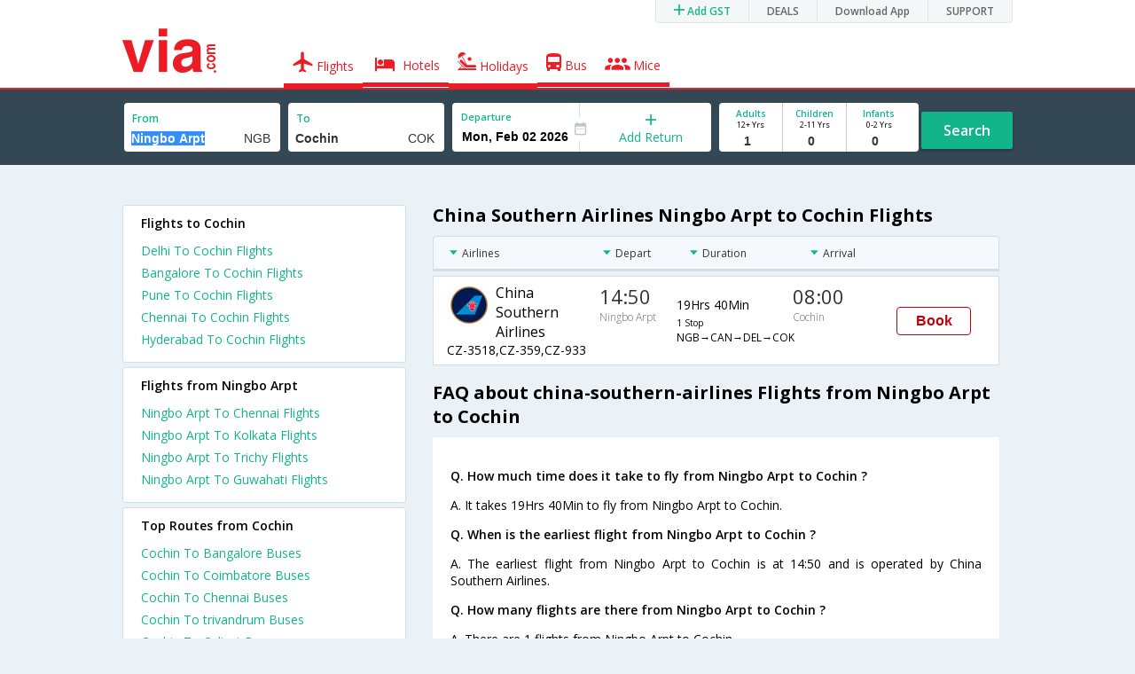

--- FILE ---
content_type: text/html
request_url: https://in.via.com/flight-tickets/china-southern-airlines-flights-from-ningbo-arpt-to-cochin
body_size: 6351
content:
<!doctype html><!--Set search box parameters--><html><head><meta http-equiv=Content-Type content="text/html; charset=utf-8"><meta charset=utf-8><meta name=format-detection content="telephone=no"><meta name=viewport content="width=device-width,initial-scale=1"><meta name=date content="Tue Dec 05 2017 00:12:05 GMT+0530 (IST)"><link href="//fonts.googleapis.com/css?family=Open+Sans:400,600,700,300,100" rel=stylesheet type=text/css><link rel=icon type=image/x-icon href=//images.via.com/static/img/general/favicon.ico><link rel=stylesheet href=//images.via.com/static/seo/static/stylesheets/via-seo.min.css><script src=//images.via.com/static/seo/static/js/min/jqueryMain.js></script><meta name=title content="Cheap China Southern Airlines Ningbo Arpt to Cochin Flight Tickets - Via.com"><meta name=description content="Book Cheap China Southern Airlines flights from Ningbo Arpt to Cochin. Use Code VIAINTL &amp; get up to  Rs.600 Off on China Southern Airlines Ningbo Arpt Cochin flights. Check Ningbo Arpt to Cochin China Southern Airlines flight schedule, offers &amp; status on Via.com"><meta name=keywords content="Ningbo Arpt To Cochin China Southern Airlines Flights, Ningbo Arpt To Cochin China Southern Airlines Flight Booking, Cheap China Southern Airlines Air Tickets From Ningbo Arpt To Cochin, China Southern Airlines Flights From Ningbo Arpt To Cochin, Ningbo Arpt Cochin China Southern Airlines flights, Ningbo Arpt Cochin China Southern Airlines schedules, Ningbo Arpt Cochin China Southern Airlines flight ticket"><meta name=DC.title content="Cheap China Southern Airlines Ningbo Arpt to Cochin Flight Tickets - Via.com"><meta name=twitter:title content="Cheap China Southern Airlines Ningbo Arpt to Cochin Flight Tickets - Via.com"><meta name=twitter:description content="Book Cheap China Southern Airlines flights from Ningbo Arpt to Cochin. Use Code VIAINTL &amp; get up to  Rs.600 Off on China Southern Airlines Ningbo Arpt Cochin flights. Check Ningbo Arpt to Cochin China Southern Airlines flight schedule, offers &amp; status on Via.com"><meta name=og:title content="Cheap China Southern Airlines Ningbo Arpt to Cochin Flight Tickets - Via.com"><meta name=og:description content="Book Cheap China Southern Airlines flights from Ningbo Arpt to Cochin. Use Code VIAINTL &amp; get up to  Rs.600 Off on China Southern Airlines Ningbo Arpt Cochin flights. Check Ningbo Arpt to Cochin China Southern Airlines flight schedule, offers &amp; status on Via.com"><title>Cheap China Southern Airlines Ningbo Arpt to Cochin Flight Tickets - Via.com</title><!-- Google Tag Manager --><script>_vaGTM = [];</script><script>(function(w,d,s,l,i){w[l]=w[l]||[];w[l].push({'gtm.start':
    new Date().getTime(),event:'gtm.js'});var f=d.getElementsByTagName(s)[0],
    j=d.createElement(s),dl=l!='dataLayer'?'&l='+l:'';j.async=true;j.src=
    'https://www.googletagmanager.com/gtm.js?id='+i+dl;f.parentNode.insertBefore(j,f);
})(window,document,'script','_vaGTM','GTM-TL9VJSJ');</script><!-- End Google Tag Manager --><script>var pageOpts = pageOpts || {};
    pageOpts.env = "in";
    pageOpts.viewType = 'DESKTOP';
    pageOpts.currency = 'INR';
    pageOpts.currentEnv = "in";
    pageOpts.sysDate = '';
    pageOpts.isB2CEnv = true;
    pageOpts.pageId = "FLIGHT_TEMPLATE_FROM_A_TO_B_AIRLINE";
    pageOpts.productType = "Flight";
    pageOpts.pageType = "seo";
    pageOpts.accessToken = "553f5767-373f-4d98-9e6d-08fa87400a42";
    if (_vaGTM) {
        _vaGTM.push({pageOpts: pageOpts});
    }</script></head><body style="background-color: #ebf2f7"><header class="header u_white productsNav u_borderBottom u_gen-border-Btm-Red flt-wth m-hde"><div class=container><div class="row u_inlineblk u_width100 u_floatL"><div class="col-m-12 u_padL0 u_padR0"><div class="u_textR u_posR col-m-12 u_padL0 u_padR0"><div class="u_dispTable u_floatR hdr-curve-stick-border"><div class=customerNav><div><div class="element hideFromCustomer" id=AddGstNumber><i class="icon-Plus u_clViaGreen u_padL20"></i> <span title="please sign in to your account and goto My Account Option" class=elementPad><span class=u_clViaGreen>Add GST</span></span></div><div class="element jsCustomerNavEl hideFromCustomer" id=DEALS><i class=secNavIcon></i> <a class=elementPad target=_blank href=/offers>DEALS</a></div><div class="element jsCustomerNavEl hideFromCustomer" id=DownloadApp><i class=secNavIcon></i> <a class=elementPad target=_blank href="http://play.google.com/store/apps/details?id=app.via&referrer=utm-country%3Did%26utm_source%3dHeader">Download App</a></div><div class="element jsCustomerNavEl hideFromCustomer" id=SUPPORT><i class=secNavIcon></i> <a class=elementPad target=_blank href=/contact-us>SUPPORT</a></div></div></div></div></div></div></div><div class="col-m-12 u_padL0 u_padR0"><div class="u_inlineblk col-m-2 u_padL0"><span class="icon-ViaLogo u_font50 u_clViaRed"></span></div><div class="u_inlineblk u_font14 col-m-10"><div class="u_padT16 u_clBlacklightbase hover-red u_font14 u_cursPoint u_floatL"><a class="u_txtDecoNone u_floatL product active" href=/flight-tickets><span class="u_pad10 u_floatL"><span class="icon nav-weight icon-flightProductNav"></span> Flights</span></a></div><div class="u_padT16 u_clBlacklightbase hover-red u_font14 u_cursPoint u_floatL"><a class="u_txtDecoNone u_floatL product active" href=/hotels><span class="u_pad10 u_floatL"><span class="icon nav-weight icon-hotelProductNav"></span> Hotels</span></a></div><div class="u_padT16 u_clBlacklightbase hover-red u_font14 u_cursPoint u_floatL"><a class="u_txtDecoNone u_floatL product active" href=/holidays><span class="u_pad10 u_floatL"><span class="icon nav-weight icon-holidayProductNav"></span> Holidays</span></a></div><div class="u_padT16 u_clBlacklightbase hover-red u_font14 u_cursPoint u_floatL"><a class="u_txtDecoNone u_floatL product active" href=/bus-tickets><span class="u_pad10 u_floatL"><span class="icon nav-weight icon-busProductNav"></span> Bus</span></a></div><div class="u_padT16 u_clBlacklightbase hover-red u_font14 u_cursPoint u_floatL"><a class="u_txtDecoNone u_floatL product active" href=/mice><span class="u_pad10 u_floatL"><span class="icon nav-weight icon-miceProductNav"></span> Mice</span></a></div></div></div></div></header><div class=d-hde><div class=via-m-header role=banner><a href="/flight-tickets/utm_source=google&utm_medium=flight-seo&utm_campaign=Ningbo Arpt-Cochin" class="via-header-cell via-logo-cell" data-ajax=false data-role=none target=_blank><span class=icon-ViaLogo></span> </a><span class="via-header-cell via-header-cell-text">Flights </span><a href="/flight-tickets/utm_source=google&utm_medium=flight-seo&utm_campaign=Ningbo Arpt-Cochin" class="via-header-cell via-logo-cell" data-ajax=false data-role=none style=float:right target=_blank><span class=icon-Search></span></a></div></div><div style=display:none class=isHomePageAv>{"isHomePage":true}</div><div style=display:none class=js-searchBoxOpts id=js-searchBoxOpts>{}</div><div style=display:none id=environmentVars>{}</div><div style=display:none id=utmDetails>utm_source=google&utm_medium=flight-seo&utm_campaign=Ningbo Arpt-Cochin</div><div class="package-part v-bgbody flt-wth resBody" style="margin-bottom: 50px"><!--Set search box parameters--><div class="search-part flt-wth m-hde"><div class=container><div class=row><div style=display:none id=environmentVars>{"domesticCountryId":"101","currentEnv":"id","isB2CEnv":true,"currencyCode":"IDR","currencySymbol":"Rp","countryCode":"ID","countryName":"Indonesia","userRole":"U","isMobile":false,"languageSelected":"in"}</div><form name=flightSearchForm class=flightSearchForm autocomplete=off><div class=main-destntion-details><span class=input-detail-box><label>From</label><input type=text name=source placeholder="Type 3 letters" data-isdomestic=true data-country="" id=source value="Ningbo Arpt" class="ui-autocomplete-input seo-input js-toolTip" autocomplete=off> <input readonly="" class=airCode value=NGB></span></div><div class=main-destntion-details><span class=input-detail-box><label>To</label><input type=text name=destination placeholder="Type 3 letters" data-country="" id=destination value=Cochin class="ui-autocomplete-input seo-input" autocomplete=off> <input readonly="" class=airCode value=COK></span></div><div class=pngr-dep-dest-part><div class="SLElement flex"><div class="u_inlineBlk flex justify-center direction-column border-right u_width50 dateCont cInDateCont" style=""><label class="u_clViaGreen u_font11 u_padL10 u_fontW600">Departure</label><input type=text class="u_padL10 u_padB0 onward" placeholder="" readonly="" name=departure id=departure data-date="" value=""></div><div class="u_inlineBlk calIconHolder" style=width:13px><span class=icon-Calendar></span></div><div class="u_inlineBlk flex justify-center u_width47 direction-column dateCont cOutDateCont" onclick=selectRoundTrip() style=""><span class=u_textC><i class="icon-Plus u_font12 u_clViaGreen"></i> <span class="u_clViaGreen u_font14 u_dispBlock">Add Return</span></span></div><div class="return_date active_return_date u_invisible u_width47 u_inlineBlk flex justify-center direction-column border-right dateCont cInDateCont" style=""><label class="u_clViaGreen u_font11 u_padL10 u_fontW600 return_date u_invisible">Return <span class="disp_inline icon-close-div" onclick=selectOneway()><a style="text-decoration: none; cursor: pointer"><i class="icon-Close u_clViaRed u_textC"></i></a></span></label><input type=text class="u_padL10 u_padB0 onward" placeholder="" readonly="" name=return id=return data-date="" value=""></div></div></div><div class=pas-detaisl-list><div class="adt-chld-inf u_width100"><span class="slt-pass-details u_lnht1_4 counter-element adult"><span class="u_font10 u_fontW600 u_dispBlock u_clViaGreen">Adults</span> <span class="u_font9 u_dispBlock">12+ Yrs</span><label class=custom-sel-box><select class="custom-sel-box count" name=numAdults><option value=1 selected=selected>1</option><option value=2>2</option><option value=3>3</option><option value=4>4</option><option value=5>5</option><option value=6>6</option><option value=7>7</option><option value=8>8</option><option value=9>9</option></select></label></span><span class="slt-pass-details u_lnht1_4 counter-element child"><span class="u_font10 u_fontW600 u_dispBlock u_clViaGreen">Children</span> <span class="u_font9 u_dispBlock">2-11 Yrs</span><label class=custom-sel-box><select class="custom-sel-box count" name=numAdults><option value=0 selected=selected>0</option><option value=1>1</option><option value=2>2</option><option value=3>3</option><option value=4>4</option><option value=5>5</option><option value=6>6</option><option value=7>7</option><option value=8>8</option><option value=9>9</option></select></label></span><span class="slt-pass-details u_lnht1_4 counter-element infant"><span class="u_font10 u_fontW600 u_dispBlock u_clViaGreen">Infants</span> <span class="u_font9 u_dispBlock">0-2 Yrs</span><label class=custom-sel-box><select class="custom-sel-box count" name=numAdults><option value=0 selected=selected>0</option><option value=1>1</option><option value=2>2</option><option value=3>3</option><option value=4>4</option><option value=5>5</option><option value=6>6</option><option value=7>7</option><option value=8>8</option><option value=9>9</option></select></label></span></div></div><div id=search-flight-btn class="search-btn-part search-flight-btn"><a href=javascript:void(0) class="grn-btn u_fontW600 u_clWhite u_floatL u_marT15">Search</a></div></form><div style=display:none id=calHolidayList>{}</div></div></div></div><div class="container m-flt-wth"><div class="row resContainer"><div class="col-x-12 col-m-8 col-m-push-4 u_marTB30	m-marTB20"><h1 class="u_font20 u_marB10">China Southern Airlines Ningbo Arpt to Cochin Flights</h1><div class="resultSet domestic"><div class=oneway><div class="sorters m-hde" style="width: 100%;display:block"><div class="airlines sortClass js-toolTipLeft" data-lowtype="Airlines - (A-Z)" data-hightype="Airlines - (Z-A)" data-normaltype=Airlines data-tip="Sort by Airlines names">Airlines</div><div class="depart sortClass js-toolTipLeft" data-lowtype="Depart - Early" data-hightype="Depart - Late" data-normaltype=Depart data-tip="Sort by Depart time from Hyderabad">Depart</div><div class="duration sortClass js-toolTipLeft" data-lowtype="Duration - Short" data-hightype="Duration - Long" data-normaltype=Duration data-tip="Sort by Total Duration" data-hasqtip=2>Duration</div><div class="arrival sortClass js-toolTipLeft" data-lowtype="Arrival - Early" data-hightype="Arrival - Late" data-normaltype=Arrival data-tip="Sort by Arrival time at Bangalore">Arrival</div></div><div class=result onclick=openFlightSearchMobile();><div class=u_htauto><div class=fltDet><div class=onFlt><div class=airline style=width:34%><!-- temporary styling --><div class=airLogo><img src=https://images.via.com/static/img/airlines/logos/CZ.gif alt=CZ height=50 width=50></div><div class=airDet><div class=name>China Southern Airlines</div><div class=fltNum>CZ-3518,CZ-359,CZ-933</div></div></div><div class=depTime><div class=time>14:50</div><div class="city m-hde">Ningbo Arpt</div></div><div class=fltDur><div class=dur>19Hrs 40Min <span class="stops m-disblk"><font size=1>1 Stop</font></span></div><div class="route m-hde">NGB→CAN→DEL→COK</div></div><div class=arrTime><div class=time>08:00</div><div class="city m-hde">Cochin</div></div></div></div><div class=priceDiv><div class="u_inlineblk u_width35 u_vertAlignMiddle"><button class="bookCTA u_marB5 search-flight-btn">Book</button></div></div></div></div><div class=info><h2 class="u_font20 u_marB10 heading">FAQ about china-southern-airlines Flights from Ningbo Arpt to Cochin</h2><div class="faqs u_pad20"><p class="u_font14 u_textJ ques" style="font-weight: 600">Q. How much time does it take to fly from Ningbo Arpt to Cochin ?</p><p class="u_font14 u_textJ ques">A. It takes 19Hrs 40Min to fly from Ningbo Arpt to Cochin.</p><p class="u_font14 u_textJ ques" style="font-weight: 600">Q. When is the earliest flight from Ningbo Arpt to Cochin ?</p><p class="u_font14 u_textJ ques">A. The earliest flight from Ningbo Arpt to Cochin is at 14:50 and is operated by China Southern Airlines.</p><p class="u_font14 u_textJ ques" style="font-weight: 600">Q. How many flights are there from Ningbo Arpt to Cochin ?</p><p class="u_font14 u_textJ ques">A. There are 1 flights from Ningbo Arpt to Cochin.</p><p class="u_font14 u_textJ ques" style="font-weight: 600">Q. When is the last flight from Ningbo Arpt to Cochin ?</p><p class="u_font14 u_textJ ques">A. The last flight from Ningbo Arpt to Cochin is at 14:50 and is operated by China Southern Airlines.</p></div><!--CMS data section --></div></div></div></div><div class="col-x-12 col-m-4 col-m-pull-8 u_marT40 u_padL0"><div class="box u_padtb10lr20 u_marT5 u_floatL"><h2 class="u_font14 u_floatL u_dispBlock u_padB12 u_fontW600 u_mar0">Flights to Cochin</h2><a href=/flight-tickets/from-delhi-to-cochin class="u_font14 u_fontW400 u_padB6 flt-wth u_clViaGreen u_txtDecoNone" target=_blank>Delhi To Cochin Flights </a><a href=/flight-tickets/from-bangalore-to-cochin class="u_font14 u_fontW400 u_padB6 flt-wth u_clViaGreen u_txtDecoNone" target=_blank>Bangalore To Cochin Flights </a><a href=/flight-tickets/from-pune-to-cochin class="u_font14 u_fontW400 u_padB6 flt-wth u_clViaGreen u_txtDecoNone" target=_blank>Pune To Cochin Flights </a><a href=/flight-tickets/from-chennai-to-cochin class="u_font14 u_fontW400 u_padB6 flt-wth u_clViaGreen u_txtDecoNone" target=_blank>Chennai To Cochin Flights </a><a href=/flight-tickets/from-hyderabad-to-cochin class="u_font14 u_fontW400 u_padB6 flt-wth u_clViaGreen u_txtDecoNone" target=_blank>Hyderabad To Cochin Flights</a></div><div class="box u_padtb10lr20 u_marT5 u_floatL"><h2 class="u_font14 u_floatL u_dispBlock u_padB12 u_fontW600 u_mar0">Flights from Ningbo Arpt</h2><a href=/flight-tickets/from-ningbo-arpt-to-chennai class="u_font14 u_fontW400 u_padB6 flt-wth u_clViaGreen u_txtDecoNone" target=_blank>Ningbo Arpt To Chennai Flights</a> <a href=/flight-tickets/from-ningbo-arpt-to-kolkata class="u_font14 u_fontW400 u_padB6 flt-wth u_clViaGreen u_txtDecoNone" target=_blank>Ningbo Arpt To Kolkata Flights</a> <a href=/flight-tickets/from-ningbo-arpt-to-trichy class="u_font14 u_fontW400 u_padB6 flt-wth u_clViaGreen u_txtDecoNone" target=_blank>Ningbo Arpt To Trichy Flights</a> <a href=/flight-tickets/from-ningbo-arpt-to-guwahati class="u_font14 u_fontW400 u_padB6 flt-wth u_clViaGreen u_txtDecoNone" target=_blank>Ningbo Arpt To Guwahati Flights</a></div><div class="box u_padtb10lr20 u_marT5 u_floatL"><h2 class="u_font14 u_floatL u_dispBlock u_padB12 u_fontW600 u_mar0">Top Routes from Cochin</h2><a href=/bus-tickets/from-cochin-to-bangalore class="u_font14 u_fontW400 u_padB6 flt-wth u_clViaGreen u_txtDecoNone" target=_blank>Cochin To Bangalore Buses </a><a href=/bus-tickets/from-cochin-to-coimbatore class="u_font14 u_fontW400 u_padB6 flt-wth u_clViaGreen u_txtDecoNone" target=_blank>Cochin To Coimbatore Buses </a><a href=/bus-tickets/from-cochin-to-chennai class="u_font14 u_fontW400 u_padB6 flt-wth u_clViaGreen u_txtDecoNone" target=_blank>Cochin To Chennai Buses </a><a href=/bus-tickets/from-cochin-to-trivandrum class="u_font14 u_fontW400 u_padB6 flt-wth u_clViaGreen u_txtDecoNone" target=_blank>Cochin To trivandrum Buses </a><a href=/bus-tickets/from-cochin-to-calicut class="u_font14 u_fontW400 u_padB6 flt-wth u_clViaGreen u_txtDecoNone" target=_blank>Cochin To Calicut Buses </a><a href=/bus-tickets/from-cochin-to-hyderabad class="u_font14 u_fontW400 u_padB6 flt-wth u_clViaGreen u_txtDecoNone" target=_blank>Cochin To Hyderabad Buses </a><a href=/bus-tickets/from-cochin-to-palakkad class="u_font14 u_fontW400 u_padB6 flt-wth u_clViaGreen u_txtDecoNone" target=_blank>Cochin To Palakkad Buses </a><a href=/bus-tickets/from-cochin-to-udupi class="u_font14 u_fontW400 u_padB6 flt-wth u_clViaGreen u_txtDecoNone" target=_blank>Cochin To Udupi Buses </a><a href=/bus-tickets/from-cochin-to-velankanni class="u_font14 u_fontW400 u_padB6 flt-wth u_clViaGreen u_txtDecoNone" target=_blank>Cochin To Velankanni Buses </a><a href=/bus-tickets/from-cochin-to-mangalore class="u_font14 u_fontW400 u_padB6 flt-wth u_clViaGreen u_txtDecoNone" target=_blank>Cochin To Mangalore Buses</a></div></div></div></div></div><div class="searchbtn d-hde" style="position: fixed;text-align: center;width: 100%;bottom: 0"><a class="vm-buttons search-btn" id=search-flight-btn href="/flight-tickets/utm_source=google&utm_medium=flight-seo&utm_campaign=Ningbo Arpt-Cochin" data-role=none data-ajax=false style="text-decoration: none;width: 100%;margin: 0px !important;font-size: 23px;border-radius: 0px;background: #ED1C24;color: white;padding: 15px 5px;text-align: center;box-shadow: 1px 2px 4px #666;border-radius: 3px;display: block">View Best Offers</a></div><div id=footerCont class=m-hde><!-- footer  --><div class="footer preFooter"><div class=container><div class=content><div class="group appsLink IN"><div class="inBlk u_width43"><h4>Download Via Mobile App & Get Amazing Discounts</h4><ul><li><a href="//play.google.com/store/apps/details?id=app.via&referrer=utm_source%3Dwebsitefooter" target=_blank><div class=GooglePlay-small></div></a></li><li><a href=//appsto.re/in/r6qG9.i target=_blank><div class=Istore-small></div></a></li></ul></div><div class="inBlk countryLinks u_width28"><h4>Country</h4><div class=countryList><div id=selectedList class=selectedList><div class="sprite India"></div>India <span class=low></span></div><div class=list id=listCont style=display:none><div class=eachCon><div class="sprite Singapore"></div><a href=//sg.via.com>Singapore</a></div><div class=eachCon><div class="sprite Indonesia"></div><a href=//www.via.id>Indonesia</a></div><div class=eachCon><div class="sprite Philippines"></div><a href=//via.com.ph>Philippines</a></div><div class=eachCon><div class="sprite UAE"></div><a href=//ae.via.com>UAE</a></div><div class=eachCon><div class="sprite India"></div><a href=//in.via.com>India</a></div><div class=eachCon><div class="sprite Thailand"></div><a href=//th.via.com>Thailand</a></div><div class=eachCon><div class="sprite Oman"></div><a href=//om.via.com>Oman</a></div><div class=eachCon><div class="sprite Saudi Arabia"></div><a href=//sa.via.com>Saudi Arabia</a></div><div class=eachCon><div class="sprite Hong Kong"></div><a href=//hk.via.com>Hong Kong</a></div></div></div></div><div class="inBlk socialMedia u_width28"><h4>Follow Us</h4><ul><a href=//www.facebook.com/viadotcom target=_blank><li class=fb></li></a><a href=//twitter.com/viadotcom target=_blank><li class=twt></li></a><a href=//www.youtube.com/user/ViadotcomOfficial target=_blank><li class=youTube></li></a><a href=//instagram.com/viadotcom/ target=_blank><li class=instagram></li></a><a href=//www.linkedin.com/company/via-com target=_blank><li class=linkedIn></li></a><a href=//plus.google.com/+viadotcom target=_blank><li class=googleP></li></a></ul></div></div></div></div></div><div class=footer><div class=container><div class=content><div class=group><div class=partition><ul><li class=head>Company</li><li><a href="/about?type=Us" target=_blank>About Us</a></li><li><a href="/about?type=Directors" target=_blank>Board of Directors</a></li><li><a href="/about?type=Press" target=_blank>Press</a></li><li><a href="/about?type=Investor" target=_blank>Investors</a></li></ul></div><div class="partition products-and-services"><ul><li class=head>Products & Services</li><li><a href=/flight-tickets target=_blank>Flights</a></li><li><a href=/hotels target=_blank>Hotels</a></li><li><a href=/holidays target=_blank>Holidays</a></li><li><a href=/bus-tickets target=_blank>Bus</a></li><li><a href=/mice target=_blank>Mice</a></li></ul></div><div class="partition support"><ul><li class=head>Support</li><li><a href=https://in.via.com/contact-us target=_blank>Contact</a></li><li><a href=http://blog.via.com/ target=_blank>Blog</a></li></ul></div><div class="partition Policies"><ul><li class=head>Policies&Terms</li><li><a href="https://in.via.com/static/csr_privacy_policy.html?v=01042016" target=_blank>CSR Policy</a></li><li><a href=https://in.via.com/static/privacypolicy.html target=_blank>Privacy Policy</a></li><li><a href=https://in.via.com/static/viacomterms.html target=_blank>Terms of Use</a></li><li><a href=http://blog.via.com/via-bug-bounty-program/ target=_blank>Bug Bounty</a></li></ul></div><div class="partition Suppliers"><ul><li class=head>For Suppliers & Affliates</li><li><a href=https://cards.via.com/viakeys target=_blank>Add Hotel</a></li><li><a href="http://www.viaworld.in/bdo?action1=MY_ACCOUNTS" target=_blank>Travel Agents</a></li><li><a href="https://corp.via.com/enterprise?utm_source=via&utm_medium=homepage&utm_campaign=signin-link#/" target=_blank>Corporates</a></li></ul></div></div><div class="group partners IN"><div class=inBlk><p></p><ul><li><div class="spriteIN PCI u_curPointer" onclick="JS_UTIL.CCPopUp('//seal.controlcase.com/', 3725135228);"></div></li></ul></div><div class="inBlk u_marR15"><p>Member Of</p><ul><li><div class="spriteIN IATA"></div></li><li><div class="spriteIN PATA"></div></li><li><div class="spriteIN TAFI"></div></li><li><div class="spriteIN TAAI"></div></li></ul></div><div class=inBlk><p>We Accept</p><ul><li class=u_marR10><i class="icon-Mastercard u_font22"></i></li><li class=u_marR10><i class="icon-Maestro u_font22"></i></li><li class=u_marR10><i class="icon-Visa u_font22"></i></li><li class=u_marR10><i class="icon-Amex u_font22"></i></li><li class=u_marR10><i class="icon-Rupay u_font22"></i></li></ul></div><div class=inBlk><p>Partners</p><div class="spriteIN TripAdviser-logo-grey"></div></div></div><div class="group clrbth"><p class=copyright>&copy; 2017 Via.com. All Rights Reserved</p></div></div></div></div></div><script>function selectRoundTrip() {
        //document.flightSearchForm.returnType.value = "return";
        $(".returnDiv").attr("disabled", false);
        $('.cOutDateCont').addClass("u_invisible");
        $('.return_date ').removeClass("u_invisible");
        $('.active_return_date').removeClass("u_invisible");
    }

    function selectOneway() {
        $(".returnDiv").attr("disabled", true);
        $('.cOutDateCont').removeClass("u_invisible");
        $('.return_date ').addClass("u_invisible");
        $('.active_return_date').addClass("u_invisible");
        var today = new Date();
    }

    //    Set departure date
    $(function () {
        var currDate = JS_UTIL.adjustDate({days: 7}, new Date());
        depDate = DATE_FORMATTER.format(currDate, "ddd, mmm dd yyyy");
        var dataODate = DATE_FORMATTER.format(currDate, "mm/dd/yyyy");
        $('#departure').attr("data-date", dataODate.date);
        $('#departure').val(depDate.date);


    });

    function openFlightSearchMobile() {
        if (navigator.userAgent.match(/Android/i)
            || navigator.userAgent.match(/webOS/i)
            || navigator.userAgent.match(/iPhone/i)
            || navigator.userAgent.match(/iPad/i)
            || navigator.userAgent.match(/iPod/i)
            || navigator.userAgent.match(/BlackBerry/i)
            || navigator.userAgent.match(/Windows Phone/i)
        ) {
            window.location.href = "/flight-tickets/utm_source=google&utm_medium=flight-seo&utm_campaign=Ningbo Arpt-Cochin";
        }
    }</script><script src=//images.via.com/static/seo/static/js/min/jqueryExtras.js></script><script src=//images.via.com/static/seo/static/js/min/utils.js></script><script>$(function(){
        $('#selectedList').click(function(){
            $('#listCont').toggle();
        });
        $('body').mouseup(function(e){
            var container  = $("#listCont");
            if(!container.is(e.target) && container.has(e.target).length === 0 && e.target !== $('#selectedList')[0]){
                container.hide();
            }
        });
    });</script><script src=https://apis.google.com/js/client:platform.js async defer=defer></script><script src=//images.via.com/static/seo/static/js/min/seoFlights.js></script></body></html>